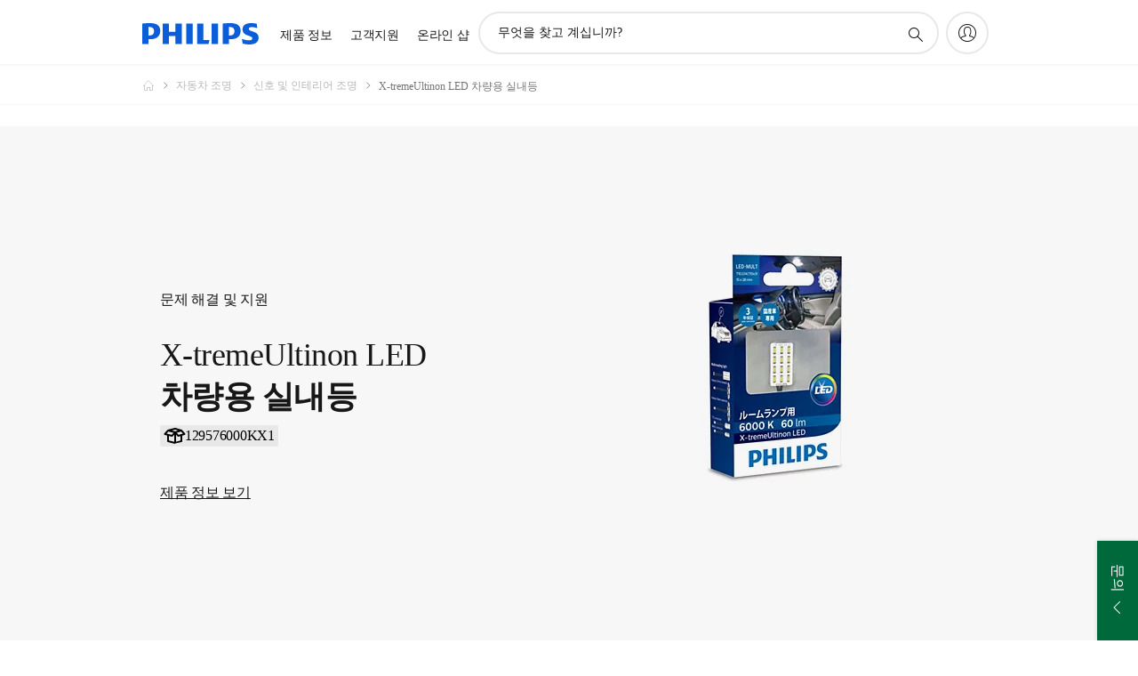

--- FILE ---
content_type: text/css;charset=utf-8
request_url: https://www.philips.co.kr/c-etc/philips/clientlibs/foundation-theming/foundation-language-override-ko_kr.230413.css
body_size: -152
content:
*{font-family:tahoma,'Malgun Gothic',NanumGothic,AppleGothic,Dotum!important;word-break:keep-all}.test-ios *{font-family:tahoma,arial,'Malgun Gothic',NanumGothic,AppleGothic,Dotum!important}* [class*=p-icon],* [class*=pv-icon]{font-family:philips-global-icon-font!important}* [class*=p-icon][class*='--32'],* [class*=pv-icon][class*='--32']{font-family:philips-global-icon-font-32!important}